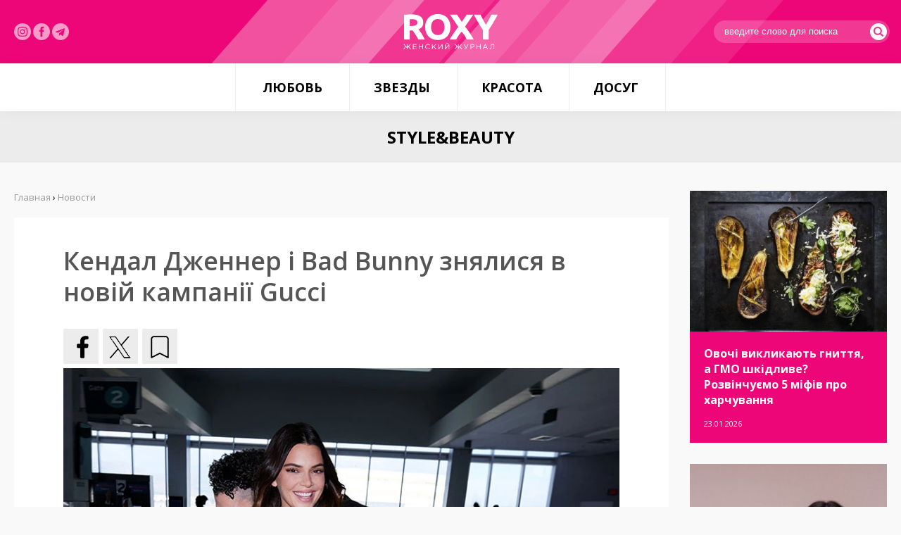

--- FILE ---
content_type: text/html; charset=utf-8
request_url: https://roxy.ua/news/stylebeauty/kendal_dzhenner_i_bad_bunny_znjalisja_v_novij_kampanii_gucci.html
body_size: 6263
content:
<!DOCTYPE html><html><head><meta
property="og:type" content="article"><meta
property="og:title" content="Кендал Дженнер і Bad Bunny знялися в новій кампанії Gucci"><meta
property="og:description" content=""><meta
property="og:image" content="https://roxy.ua/uploadfiles/news/651a8217250b2.png"><meta
property="og:url" content="https://roxy.ua/news/stylebeauty/kendal_dzhenner_i_bad_bunny_znjalisja_v_novij_kampanii_gucci.html"><meta
property="og:site_name" content="ROXY.UA - женский журнал"><meta
http-equiv="Content-Type" content="text/html; charset=utf-8"><meta
name="viewport" content="width=device-width"><title>Кендал Дженнер і Bad Bunny знялися в новій кампанії Gucci - Новости | ROXY.UA - женский журнал</title><meta
name="description" content="Кадри кампейну Valigeria зроблено в аеропорту."><meta
name="keywords" content="мода, стиль, внешний вид, коллекция, Gucci, Кендал Дженнер,"><link
rel="shortcut icon" type="image/x-icon" href="/favicon.ico"><link
href="/templates/css/default.css" type="text/css" rel="stylesheet"></head><body><section
class="pageContainer"> <header
class="pageHeader"><div
class="pageWrapper"><div
class="pageLogotype"><a
href="/" class="pageLogo" title="женский журнал"></a></div><div
class="pageSocials"> <a
href="https://www.instagram.com/roxymagazine/" target="_blank" class="insta" rel="nofollow"><img
src="/img/instagram.svg" alt="" width="24"></a> <a
href="https://www.facebook.com/roxy.ua/" target="_blank" class="insta" rel="nofollow"><img
src="/img/facebook-logo-button.svg" width="24" alt=""></a> <a
href="https://t.me/roxywoman" target="_blank" class="insta" rel="nofollow"><img
src="/img/telegram.svg" width="24" alt=""></a></div><div
class="pageLogin"><form
action="/search/" method="get"> <input
type="text" name="query" placeholder="введите слово для поиска"> <button
type="submit"><i
class="flaticon-search"></i></button></form></div></div></header> <nav
class="pageMenu"><ul
class="reset"><li><a
href="/news/ljubov/">Любовь</a><ul
class="reset"><li><a
href="/news/psihologija_otnoshenij/">Психология отношений</a></li><li><a
href="/news/seks/">Секс</a></li></ul></li><li><a
href="/news/zvezdy/">Звезды</a><ul
class="reset"><li><a
href="/news/fotosessii/">Фотосессии</a></li><li><a
href="/news/novosti/">Новости</a></li></ul></li><li><a
href="/news/krasota/">Красота</a><ul
class="reset"><li><a
href="/news/zdorove_i_telo/">Здоровье и тело</a></li><li><a
href="/news/stylebeauty/">Style&Beauty</a></li></ul></li><li><a
href="/news/dosug/">Досуг</a><ul
class="reset"><li><a
href="/news/kino_i_knigi/">Кино и книги</a></li><li><a
href="/news/muzyka/">Музыка</a></li><li><a
href="/news/puteshestvija/">Путешествия</a></li></ul></li></ul> </nav> <article
class="pageContent"><style type="text/css">.shortStory { width: 50%; }</style><aside
class="pageInside"><h1>Style&amp;Beauty</h1><div
class="pageWrapper"><div
class="pageL"><div
class="pageCategories"> <a
href="/news/ljubov/" class="name">Любовь</a> <a
href="/news/psihologija_otnoshenij/" class="subname">Психология отношений</a> <a
href="/news/seks/" class="subname">Секс</a><a
href="/news/zvezdy/" class="name">Звезды</a> <a
href="/news/fotosessii/" class="subname">Фотосессии</a> <a
href="/news/novosti/" class="subname">Новости</a><a
href="/news/krasota/" class="name">Красота</a> <a
href="/news/zdorove_i_telo/" class="subname">Здоровье и тело</a> <a
href="/news/stylebeauty/" class="subname">Style&Beauty</a><a
href="/news/dosug/" class="name">Досуг</a> <a
href="/news/kino_i_knigi/" class="subname">Кино и книги</a> <a
href="/news/muzyka/" class="subname">Музыка</a> <a
href="/news/puteshestvija/" class="subname">Путешествия</a></div><div
class="pageMail"><form
method="POST" action="/?module=maillist&media=ajax" onsubmit="maillist.subscribe(this); return false;"> <span>Подписаться на новости</span><div
id="maillistMessDiv"></div> <input
name="name" type="text" id="name" size="13" placeholder="введите ваше имя" maxlength="100" value=""> <input
name="email" type="text" id="email" size="13" maxlength="100" placeholder="введите ваш e-mail"> <button
type="submit" class="button buttonPink buttonBlock" id="maillistButton">Подписаться на новости</button></form></div><script language="JavaScript" type="text/javascript">// 
    function maillistClass(){
        this.subscribe = function(form){
            $('#maillistMessDiv').html('');
            $('#maillistButton').attr('disabled', 'disabled');

            $.ajax({
                type: "POST",
                url: '/?module=maillist&media=ajax',
                data: {action: 'subscribe', name: form.name.value, email: form.email.value}
            }).success(function(data, textStatus, jqXHR){
                        try{
                            //if(data.length > 0 && $.parseJSON(data)){
                            //	alert($.parseJSON(data));
                            //}
                            //else
                            if(data != ''){
                                $('#maillistMessDiv').html(data);
                            }
                            $('#maillistButton').removeAttr('disabled');
                        } catch(e) {
                            alert('maillistClass error: #' + e);
                            $('#maillistButton').removeAttr("disabled");
                        };
                    });
        }
    }
    var maillist = new maillistClass();
    //</script></div><div
class="pageR"><div
class="pageLarge"> <a
href="/news/zdorove_i_telo/ovochi_viklikajut_gnittja_a_gmo_shkidlive_rozvinchuemo_5_mifiv_pro_harchuvannja.html" style="background: url('/img.php?YTo0OntpOjA7czozNToiL3VwbG9hZGZpbGVzL25ld3MvNjk3MjIyNWVhMjU1Yy5qcGciO2k6MTtpOjQwMDtpOjI7aTo0MDA7aTozO2I6MDt9') no-repeat;" class="pageLargeImage"></a><div
class="pageLargePresent"><h3><a
href="/news/zdorove_i_telo/ovochi_viklikajut_gnittja_a_gmo_shkidlive_rozvinchuemo_5_mifiv_pro_harchuvannja.html">Овочі викликають гниття, а ГМО шкідливе? Розвінчуємо 5 міфів про харчування</a></h3> <span>23.01.2026</span></div></div><div
class="pageLarge"> <a
href="/news/stylebeauty/kendal_dzhenner_stae_oblichchjam_novogo_aromatu_tory_burch_sublime_eau_de_toilette.html" style="background: url('/img.php?YTo0OntpOjA7czozNToiL3VwbG9hZGZpbGVzL25ld3MvNjk3MGJmMTU2ZTg1OC5qcGciO2k6MTtpOjQwMDtpOjI7aTo0MDA7aTozO2I6MDt9') no-repeat;" class="pageLargeImage"></a><div
class="pageLargePresent"><h3><a
href="/news/stylebeauty/kendal_dzhenner_stae_oblichchjam_novogo_aromatu_tory_burch_sublime_eau_de_toilette.html">Кендал Дженнер стає обличчям нового аромату Tory Burch: Sublime Eau de Toilette</a></h3> <span>22.01.2026</span></div></div><div
class="pageLarge"> <a
href="/news/psihologija_otnoshenij/10_oznak_scho_porjad_z_toboju_l_zhenonenavisnik.html" style="background: url('/img.php?YTo0OntpOjA7czozNToiL3VwbG9hZGZpbGVzL25ld3MvNjk2ZjkzZGIyZDc0NC5wbmciO2k6MTtpOjQwMDtpOjI7aTo0MDA7aTozO2I6MDt9') no-repeat;" class="pageLargeImage"></a><div
class="pageLargePresent"><h3><a
href="/news/psihologija_otnoshenij/10_oznak_scho_porjad_z_toboju_l_zhenonenavisnik.html">10 ознак, що поряд з тобою - женоненависник</a></h3> <span>21.01.2026</span></div></div><div
class="pageLarge"> <a
href="/news/zdorove_i_telo/chi_buvae_zalezhnist_vid_vejpa.html" style="background: url('/img.php?YTo0OntpOjA7czozNToiL3VwbG9hZGZpbGVzL25ld3MvNjk2ZjdjM2ViYzgyMy5qcGciO2k6MTtpOjQwMDtpOjI7aTo0MDA7aTozO2I6MDt9') no-repeat;" class="pageLargeImage"></a><div
class="pageLargePresent"><h3><a
href="/news/zdorove_i_telo/chi_buvae_zalezhnist_vid_vejpa.html">Чи буває залежність від вейпа?</a></h3> <span>20.01.2026</span></div></div><div
class="pageLarge"> <a
href="/news/psihologija_otnoshenij/8_oznak_scho_ti_ne_edina_z_kim_zustrichaetsja_cholovik.html" style="background: url('/img.php?YTo0OntpOjA7czozNToiL3VwbG9hZGZpbGVzL25ld3MvNjk2ZTI2OGExZmNjZi5wbmciO2k6MTtpOjQwMDtpOjI7aTo0MDA7aTozO2I6MDt9') no-repeat;" class="pageLargeImage"></a><div
class="pageLargePresent"><h3><a
href="/news/psihologija_otnoshenij/8_oznak_scho_ti_ne_edina_z_kim_zustrichaetsja_cholovik.html">8 ознак, що ти не єдина, з ким зустрічається чоловік</a></h3> <span>20.01.2026</span></div></div><div
class="pageLarge"> <a
href="/news/zdorove_i_telo/jak_legko_vzhivati_40_gramiv_klitkovini_na_den.html" style="background: url('/img.php?YTo0OntpOjA7czozNToiL3VwbG9hZGZpbGVzL25ld3MvNjk2Y2U2Y2QzMDIyYS5qcGciO2k6MTtpOjQwMDtpOjI7aTo0MDA7aTozO2I6MDt9') no-repeat;" class="pageLargeImage"></a><div
class="pageLargePresent"><h3><a
href="/news/zdorove_i_telo/jak_legko_vzhivati_40_gramiv_klitkovini_na_den.html">Як легко вживати 40 грамів клітковини на день</a></h3> <span>19.01.2026</span></div></div><div
class="pageLarge"> <a
href="/news/psihologija_otnoshenij/jak_zustrichatisja_z_hlopcemlintrovertom_jakscho_ti_ekstravert.html" style="background: url('/img.php?YTo0OntpOjA7czozNToiL3VwbG9hZGZpbGVzL25ld3MvNjk2OTEyMjFlYzg4Yi5wbmciO2k6MTtpOjQwMDtpOjI7aTo0MDA7aTozO2I6MDt9') no-repeat;" class="pageLargeImage"></a><div
class="pageLargePresent"><h3><a
href="/news/psihologija_otnoshenij/jak_zustrichatisja_z_hlopcemlintrovertom_jakscho_ti_ekstravert.html">Як зустрічатися з хлопцем-інтровертом, якщо ти екстраверт</a></h3> <span>16.01.2026</span></div></div><div
class="pageLarge"> <a
href="/news/zdorove_i_telo/9_kulinarnih_zvichok_jaki_mozhut_shkoditi_tvoemu_zdorovju_li_jak_ih_pozbutisjal.html" style="background: url('/img.php?YTo0OntpOjA7czozNToiL3VwbG9hZGZpbGVzL25ld3MvNjk2N2RiODg3M2EzNC5qcGciO2k6MTtpOjQwMDtpOjI7aTo0MDA7aTozO2I6MDt9') no-repeat;" class="pageLargeImage"></a><div
class="pageLargePresent"><h3><a
href="/news/zdorove_i_telo/9_kulinarnih_zvichok_jaki_mozhut_shkoditi_tvoemu_zdorovju_li_jak_ih_pozbutisjal.html">9 кулінарних звичок, які можуть шкодити твоєму здоров'ю (і як їх позбутися)</a></h3> <span>15.01.2026</span></div></div><div
class="pageLarge"> <a
href="/news/psihologija_otnoshenij/jak_zberegti_kohannja_ta_povagu_v_pari_na_dovgi_roki.html" style="background: url('/img.php?YTo0OntpOjA7czozNToiL3VwbG9hZGZpbGVzL25ld3MvNjk2NjUyZWM4ZDU2NS5wbmciO2k6MTtpOjQwMDtpOjI7aTo0MDA7aTozO2I6MDt9') no-repeat;" class="pageLargeImage"></a><div
class="pageLargePresent"><h3><a
href="/news/psihologija_otnoshenij/jak_zberegti_kohannja_ta_povagu_v_pari_na_dovgi_roki.html">Як зберегти кохання та повагу в парі на довгі роки</a></h3> <span>14.01.2026</span></div></div><div
class="pageLarge"> <a
href="/news/kino_i_knigi/sofi_terner_v_epicentri_pograbuvannja_u_seriali__steal_.html" style="background: url('/img.php?YTo0OntpOjA7czozNToiL3VwbG9hZGZpbGVzL25ld3MvNjk2NTNiNzE2NWIzMC5qcGciO2k6MTtpOjQwMDtpOjI7aTo0MDA7aTozO2I6MDt9') no-repeat;" class="pageLargeImage"></a><div
class="pageLargePresent"><h3><a
href="/news/kino_i_knigi/sofi_terner_v_epicentri_pograbuvannja_u_seriali__steal_.html">Софі Тернер в епіцентрі пограбування у серіалі «Steal»</a></h3> <span>13.01.2026</span></div></div></div><div
class="pageC"><div
class="pageC--bread"><a
href="/">Главная</a> › <span
itemscope itemtype="http://schema.org/BreadcrumbList"><a
itemprop="itemListElement" itemscope itemtype="http://schema.org/ListItem" href="/news"><span
itemprop="position" content="1">Новости</span><e
itemprop="name" content="Новости"></e></a></span></div><style type="text/css">.pageC h1 { display: none; }</style><section
class="articleElement"><div
class="articleTitle"><h2>Кендал Дженнер і Bad Bunny знялися в новій кампанії Gucci</h2></div><div
class="articleSocials"><div
class="share42init"></div><script type="text/javascript" src="//roxy.ua/javascripts/share42/share42.js"></script></div><div
class="articleBody"><h2><img
alt="" src="/uploadfiles/ckfinder/images/beauty%26style/1696146934931584.jpg.jpg" style="width: 800px; height: 1000px;" /></h2><h2><span
style="background-color:#EE82EE;">Кендалл Дженнер та Bad Bunny стали героями нової рекламної кампанії Gucci під назвою Valigeria. Зйомки відбулися в аеропорту.&nbsp;</span></h2><p><span
style="color:#EE82EE;">У </span><a
href="https://t.me/roxywoman"><span
style="color:#EE82EE;">Telegram- каналі</span></a><span
style="color:#EE82EE;"> ROXY ділиться інформацією про відносини, красу, здоров&#39;я та новини про життя зірок.</span></p><p><span
style="color:#EE82EE;">Приєднуйтесь!</span></p><p>За задумом авторів, кампейн покликаний показати інтимність спільної подорожі. На фото пара позує з валізами та дорожніми сумками GG Supreme, кожна з яких прикрашена фірмовими елементами дизайну Gucci, такими як, наприклад, монограма GG. Фотограф Ентоні Секлауї зізнається, що зйомка надихнута гламуром 1990-х років.</p><p>Віддаючи шану історії заснування Gucci, новий креативний директор бренду Сабато де Сарно прагне відкрити &laquo;нову еру пригод та розкішних подорожей&raquo;.</p><p>&nbsp;</p><p><img
alt="" src="/uploadfiles/ckfinder/images/beauty%26style/1696146935272216.jpg.jpg" style="width: 800px; height: 1000px;" /></p><p><img
alt="" src="/uploadfiles/ckfinder/images/beauty%26style/1696146935614732.jpg.jpg" style="width: 800px; height: 1000px;" /></p></div><div
class="articleInformation"><div
class="articleComnumbs"><i
class="flaticon-link-symbol"></i>Источник: <a
href="https://roxy.ua/" target="_blank">ROXY - Женский Журнал</a></a></div></div> </section><div
class="relatedNews" style="margin-bottom: 20px; clear: both; width: 100%; display: inline-block;"><h3 class="titleRelated">Популярные новости</h3><div
class="pageLarge" style="width: 33.3333%; float: left; margin-bottom: 0; outline: 5px solid #f9f9f9;"> <a
href="/news/psihologija_otnoshenij/triumf_nekrasivyh_muzhchin_ili_chto_zavodit_sovremennyh_zhenschin.html" style="background: url('/img.php?YTo0OntpOjA7czozNToiL3VwbG9hZGZpbGVzL25ld3MvNjA0YjVmNDVhYzBiOS5wbmciO2k6MTtpOjQwMDtpOjI7aTo0MDA7aTozO2I6MDt9') no-repeat;" class="pageLargeImage"></a><div
class="pageLargePresent" style="height: 100px;"><h3><a
href="/news/psihologija_otnoshenij/triumf_nekrasivyh_muzhchin_ili_chto_zavodit_sovremennyh_zhenschin.html">Триумф некрасивых мужчин или Что заводит современных женщин</a></h3> <span>12.03.2021</span></div></div><div
class="pageLarge" style="width: 33.3333%; float: left; margin-bottom: 0; outline: 5px solid #f9f9f9;"> <a
href="/news/psihologija_otnoshenij/programma_zamuzh.html" style="background: url('/img.php?YTo0OntpOjA7czozNToiL3VwbG9hZGZpbGVzL25ld3MvNWFmYWFkYTMxOWI5YS5naWYiO2k6MTtpOjQwMDtpOjI7aTo0MDA7aTozO2I6MDt9') no-repeat;" class="pageLargeImage"></a><div
class="pageLargePresent" style="height: 100px;"><h3><a
href="/news/psihologija_otnoshenij/programma_zamuzh.html">Программа &quot;замуж&quot;</a></h3> <span>15.05.2018</span></div></div><div
class="pageLarge" style="width: 33.3333%; float: left; margin-bottom: 0; outline: 5px solid #f9f9f9;"> <a
href="/news/seks/ljubi_menja_a_ne_ljubi_mne_mozgi.html" style="background: url('/img.php?YTo0OntpOjA7czozNToiL3VwbG9hZGZpbGVzL25ld3MvNTg1Yjg5MjE3YTE0Ny5naWYiO2k6MTtpOjQwMDtpOjI7aTo0MDA7aTozO2I6MDt9') no-repeat;" class="pageLargeImage"></a><div
class="pageLargePresent" style="height: 100px;"><h3><a
href="/news/seks/ljubi_menja_a_ne_ljubi_mne_mozgi.html">Люби меня, а не люби мне мозги</a></h3> <span>22.12.2016</span></div></div><div
class="pageLarge" style="width: 33.3333%; float: left; margin-bottom: 0; outline: 5px solid #f9f9f9;"> <a
href="/news/zdorove_i_telo/5_mifov_o_pravilnom_zavtrake.html" style="background: url('/img.php?YTo0OntpOjA7czozNToiL3VwbG9hZGZpbGVzL25ld3MvNThhNjkwZGQ0ZTY1YS5wbmciO2k6MTtpOjQwMDtpOjI7aTo0MDA7aTozO2I6MDt9') no-repeat;" class="pageLargeImage"></a><div
class="pageLargePresent" style="height: 100px;"><h3><a
href="/news/zdorove_i_telo/5_mifov_o_pravilnom_zavtrake.html">5 мифов о правильном завтраке</a></h3> <span>17.02.2017</span></div></div><div
class="pageLarge" style="width: 33.3333%; float: left; margin-bottom: 0; outline: 5px solid #f9f9f9;"> <a
href="/news/seks/komplimenty_kotorye_muzhchiny_zhdut_posle_seksa.html" style="background: url('/img.php?YTo0OntpOjA7czozNToiL3VwbG9hZGZpbGVzL25ld3MvNWRmMzY0ODMwNTBkNy5qcGciO2k6MTtpOjQwMDtpOjI7aTo0MDA7aTozO2I6MDt9') no-repeat;" class="pageLargeImage"></a><div
class="pageLargePresent" style="height: 100px;"><h3><a
href="/news/seks/komplimenty_kotorye_muzhchiny_zhdut_posle_seksa.html">Комплименты, которые мужчины ждут после секса</a></h3> <span>13.12.2019</span></div></div><div
class="pageLarge" style="width: 33.3333%; float: left; margin-bottom: 0; outline: 5px solid #f9f9f9;"> <a
href="/news/psihologija_otnoshenij/o_pravilnyh_otnoshenijah.html" style="background: url('/img.php?YTo0OntpOjA7czozNToiL3VwbG9hZGZpbGVzL25ld3MvNTdiYWExYWM3ZTc4ZC5qcGciO2k6MTtpOjQwMDtpOjI7aTo0MDA7aTozO2I6MDt9') no-repeat;" class="pageLargeImage"></a><div
class="pageLargePresent" style="height: 100px;"><h3><a
href="/news/psihologija_otnoshenij/o_pravilnyh_otnoshenijah.html">О &quot;правильных&quot; отношениях</a></h3> <span>22.08.2016</span></div></div></div></div></div></aside></article> </section> <footer
class="uFooter"><div
class="pageWrapper"><div
class="nav-links"> <nav
class="uFooterMenu"><ul
class="reset"><li
class="name"><span>—</span><a
href="/news/ljubov/"><b>Любовь</b></a></li><li><span>—</span><a
href="/news/psihologija_otnoshenij/"><b>Психология отношений</b></a></li><li><span>—</span><a
href="/news/seks/"><b>Секс</b></a></li></ul> </nav> <nav
class="uFooterMenu"><ul
class="reset"><li
class="name"><span>—</span><a
href="/news/zvezdy/"><b>Звезды</b></a></li><li><span>—</span><a
href="/news/fotosessii/"><b>Фотосессии</b></a></li><li><span>—</span><a
href="/news/novosti/"><b>Новости</b></a></li></ul> </nav> <nav
class="uFooterMenu"><ul
class="reset"><li
class="name"><span>—</span><a
href="/news/krasota/"><b>Красота</b></a></li><li><span>—</span><a
href="/news/zdorove_i_telo/"><b>Здоровье и тело</b></a></li><li><span>—</span><a
href="/news/stylebeauty/"><b>Style&Beauty</b></a></li></ul> </nav> <nav
class="uFooterMenu"><ul
class="reset"><li
class="name"><span>—</span><a
href="/news/dosug/"><b>Досуг</b></a></li><li><span>—</span><a
href="/news/kino_i_knigi/"><b>Кино и книги</b></a></li><li><span>—</span><a
href="/news/muzyka/"><b>Музыка</b></a></li><li><span>—</span><a
href="/news/puteshestvija/"><b>Путешествия</b></a></li><li><span>—</span><a
href="/sitemap"><b>Архив публикаций</b></a></li></ul> </nav><div
class="nav-links-sites"> <nav
class="uFooterMenu sites"><ul
class="reset"><li><a
href="https://roxy7.net/ua" target="_blank">ROXY7.NET <span> - women's magazine</span></a></li><li><a
href="https://menscult.net/ua" target="_blank">MEN'S CULT <span> - men's magazine</span></a></li><li><a
href="https://4kiev.com/" target="_blank">4kiev.com <span> - оголошення</span></a></li></ul> </nav> <nav
class="uFooterMenu sites"><ul
class="reset"><li><a
href="https://menscult.ua" target="_blank">MENSCULT.UA <span> - чоловічий журнал</span></a></li><li><a
href="https://businessman.ua" target="_blank">BUSINESSMAN.UA <span> - діловий журнал</span></a></li><li><a
href="https://buduemo.com/ua" target="_blank">BUDUEMO.COM <span> - будівельний портал</span></a></li></ul> </nav></div></div><div
class="uFooterCopyrights"><p>© 2004- 2024 ROXY.UA - женский журнал. Все права защищены. Разработано в <a
href="https://mcdesign.ua/ua" target="_blank">mc design</a>.<br><br> Использование материалов сайта разрешается только при условии<br>размещения прямой гиперссылки на Roxy.UA.<br><br><a
href="https://sorbex.ua/ru" target="_blank" rel="sponsored">Сорбент Сорбекс</a> от отравления, тошноты, аллергии, метеоризма</div></div></footer><link
href='https://fonts.googleapis.com/css?family=Open+Sans:400,600,700,300&subset=latin,cyrillic-ext' rel='stylesheet' type='text/css'><link
href="/templates/css/font/flaticon.css" type="text/css" rel="stylesheet"><script type="text/javascript" src="/javascripts/jquery-2.1.3.min.js"></script><script type="text/javascript" src="/javascripts/main.js"></script><script type="text/javascript" src="/javascripts/share42/share42.js"></script><script async src="https://www.googletagmanager.com/gtag/js?id=G-TBLL1DZQXN"></script><script>window.dataLayer = window.dataLayer || [];
  function gtag(){dataLayer.push(arguments);}
  gtag('js', new Date());

  gtag('config', 'G-TBLL1DZQXN');</script></body></html>